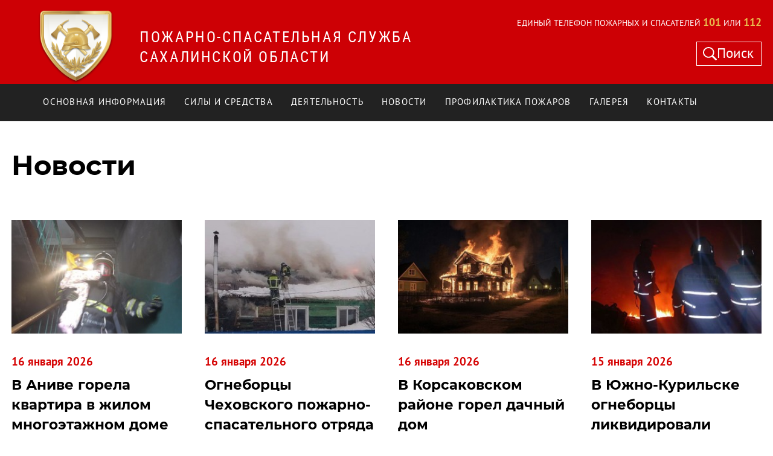

--- FILE ---
content_type: text/html; charset=utf-8
request_url: https://65upps.ru/news/
body_size: 9145
content:
<!DOCTYPE html>
<html lang="ru">
	<head>
		<meta charset="utf-8" />

<title>Новости — Пожарно-спасательная служба Сахалинской области</title>

<meta name="viewport" content="width=device-width, initial-scale=1, shrink-to-fit=no">
<meta http-equiv="x-ua-compatible" content="ie=edge">
<link rel="shortcut icon" type="image/ico" href="/resources/images/favicon.ico">
<link rel="icon" type="image/png" href="/favicon.png" />
<!--
<meta name="msapplication-TileColor" content="">
<meta name="theme-color" content="">
-->
<meta name="theme-color" content="#000">

<meta name="description" content="Сайт Пожарно-спасательной службы Сахалинской области" />
<meta name="keywords" content="ПСС, УППС, 65УППС, УППС65, UPPS65, пожарные, сахалинские пожарные, тушение пожаров, пожары, пожар," />
<link rel="sitemap" href="/sitemap.xml" type="application/xml" />

<!--[if lte IE 10]>
<link media="screen" rel="stylesheet" href="/resources/css/arwm_ie6bar.css?fa91a8019c8cd3ee6fa5d1f1bcd3a0ef" />
<![endif]-->


<script type="text/javascript" src="/temp/cache/b83355a9404a1aad73ef6db15d7eee98.js?9384a63e446589f8d8439a71fb607ae7"></script>

<link media="screen" rel="stylesheet" href="/resources/css/jquery.fancybox.css?fa91a8019c8cd3ee6fa5d1f1bcd3a0ef" />

<link rel="stylesheet" TYPE="text/css" href="/resources/css/styles.css?16144">
<link rel="stylesheet" TYPE="text/css" media="screen and (min-width:1379px)" href="/resources/css/desktop.css?16144">
<link rel="stylesheet" TYPE="text/css" media="screen and (min-width:1025px) and (max-width:1378px)" href="/resources/css/laptop.css?16144">
<link rel="stylesheet" TYPE="text/css" media="screen and (min-width:768px) and (max-width:1024px)" href="/resources/css/tablet.css?16144">
<link rel="stylesheet" TYPE="text/css" media="screen and (max-width:767px)" href="/resources/css/mobile.css?16144">

<script src="https://api-maps.yandex.ru/2.1/?apikey=14300cbe-a487-4032-b020-06c6739f60b0&lang=ru_RU" type="text/javascript"></script>
	</head>
	<body id="app">
		<!--[if lte IE 10]>
<div id="outdated"> <h6>Ваш браузер устарел!</h6>
	<p>Обновите ваш браузер для правильного отображения этого сайта. <a id="btnUpdateBrowser" href="http://outdatedbrowser.rin.am/">Обновить мой браузер </a></p>
	<p class="last"><a href="#" id="btnCloseUpdateBrowser" title="Закрыть" onclick="document.getElementById('outdated').style.display='none';return false;">×</a></p>
</div>
<![endif]-->
		<div id="layout">
            

<header>
    <div class="header-top">
        <div class="wrapper">
                        <a href="/" class="logo">
                <img src="/resources/images/logo.png" alt="Logo" />
                <span class="org-name">Пожарно-спасательная служба Сахалинской области</span>
            </a>
                    </div>
    </div>

    <div class="rescue-phone">
        Единый телефон пожарных и спасателей <a href="tel:101">101</a> или <a href="tel:112">112</a>
    </div>

        <div class="search-widget-btn">
        <img class="search-widget-btn__icon" src="/resources/images/icons/search.svg" alt="Поиск" />
        <span class="search-widget-btn__text">Поиск</span>
    </div>
    
        <div class="socials" id="socials">
                
                
                
                    </div>

    <button id="burger-button" class="burger-button">
        <span class="line1"></span>
        <span class="line2"></span>
        <span class="line3"></span>
        <span class="label">Menu</span>
    </button>

    <nav id="main-menu" class="main-menu">
        <div class="wrapper">
            <ul class="level-1">
			                            <li>
                <a class="item item-1 item-button" href="/osnovnaya-informatsiya/">Основная информация</a>
        
                                <ul class="level-2">
			                            <li>
                <a class="item item-2 item-link" href="/osnovnaya-informatsiya/../leadership/">Руководство</a>
        
                </li>
			                            <li>
                <a class="item item-2 item-link" href="/osnovnaya-informatsiya/polnomochiya-i-funktsii/">Полномочия и функции</a>
        
                </li>
			                            <li>
                <a class="item item-2 item-link" href="/osnovnaya-informatsiya/struktura/">Структура</a>
        
                </li>
			                            <li>
                <a class="item item-2 item-link" href="/osnovnaya-informatsiya/history/">Историческая справка</a>
        
                </li>
			                            <li>
                <a class="item item-2 item-link" href="/osnovnaya-informatsiya/normativnyie-dokumentyi/">Нормативные документы</a>
        
                </li>
			                            <li>
                <a class="item item-2 item-link" href="/osnovnaya-informatsiya/sahalintsyi-i-kurilchane-prinimayut-uchastie-v-aktsii-podderzhki-zhiteley-donbassa/">Сахалинцы и курильчане принимают участие в акции поддержки жителей Донбасса</a>
        
                </li>
			                            <li>
                <a class="item item-2 item-link" href="/osnovnaya-informatsiya/protivodeystvie-korruptsii/">Противодействие коррупции</a>
        
                </li>
	</ul>
                </li>
			                            <li>
                <a class="item item-1 item-button" href="/silyi-i-sredstva/">Силы и средства</a>
        
                                <ul class="level-2">
			                            <li>
                <a class="item item-2 item-link" href="/silyi-i-sredstva/doska-pocheta/">Доска почета</a>
        
                </li>
			                            <li>
                <a class="item item-2 item-link" href="/silyi-i-sredstva/../stations/">Обособленные структурные поразделения</a>
        
                </li>
			                            <li>
                <a class="item item-2 item-link" href="/silyi-i-sredstva/vakansii/">Вакансии</a>
        
                </li>
	</ul>
                </li>
			                            <li>
                <a class="item item-1 item-button" href="/deyatelnost/">Деятельность</a>
        
                                <ul class="level-2">
			                            <li>
                <a class="item item-2 item-link" href="/deyatelnost/../summary/">Оперативная информация</a>
        
                </li>
			                            <li>
                <a class="item item-2 item-link" href="/deyatelnost/professionalnaya-podgotovka/">Профессиональная подготовка</a>
        
                </li>
			                            <li>
                <a class="item item-2 item-link" href="/deyatelnost/materialno-tehnicheskoe-obespechenie/">Материально-техническое снабжение</a>
        
                </li>
			                            <li>
                <a class="item item-2 item-link" href="/deyatelnost/organizatsiya-i-provedenie-avariyno-spasatelnyih-rabot/">Организация и проведение аварийно-спасательных работ</a>
        
                </li>
			                            <li>
                <a class="item item-2 item-link" href="/deyatelnost/ohrana-truda/">Охрана труда</a>
        
                </li>
			                            <li>
                <a class="item item-2 item-link" href="/deyatelnost/profsoyuz/">Профсоюз</a>
        
                </li>
			                            <li>
                <a class="item item-2 item-link" href="/deyatelnost/provedenie-ekskursiy-v-oku-upravlenie-pps/">Проведение экскурсий в ОКУ "ПСС Сахалинской области"</a>
        
                </li>
	</ul>
                </li>
			                            <li>
                <a class="item item-1 item-link" href="/../news/">Новости</a>
        
                                                </li>
			                            <li>
                <a class="item item-1 item-button" href="/profilaktika/">Профилактика пожаров</a>
        
                                <ul class="level-2">
			                            <li>
                <a class="item item-2 item-link" href="/profilaktika/obschaya-informatsiya/">Общая информация</a>
        
                </li>
			                            <li>
                <a class="item item-2 item-link" href="/profilaktika/profilakticheskaya-informatsiya/">Памятки</a>
        
                </li>
	</ul>
                </li>
			                            <li>
                <a class="item item-1 item-link" href="/../gallery/">Галерея</a>
        
                                                </li>
			                            <li>
                <a class="item item-1 item-link" href="/kontaktyi/">Контакты</a>
        
                                                </li>
	</ul>
        </div>
    </nav>
</header>

<div class="search-widget">
    <div class="search-widget__content">
        <div class="search-widget__header">
            <div class="search-widget__title">Поиск по сайту</div>
            <div class="search-widget__btn-close">
                <img src="/resources/images/icons/close.svg" alt="Закрыть" />
            </div>
        </div>

        
<div class="search__form">
    <form action="/search/" id="search-form" aria-label="Поиск по сайту">
        <input type="search" name="q" placeholder="Введите текст для поиска" value="" aria-label="Введите текст для поиска" />
        <button type="submit">Найти</button>
    </form>

    <div class="search__form-filter">
        <div class="search__form-filter-item">
            <label for="search-start-date">Публикация не ранее</label>
            <input
                type="date"
                id="search-start-date"
                name="search-start-date"
                form="search-form"
                value=""
            />
        </div>
        <div class="search__form-filter-item">
            <label for="search-finish-date">Публикация не позднее</label>
            <input
                type="date"
                id="search-finish-date"
                name="search-finish-date"
                form="search-form"
                value=""
            />
        </div>

        <div class="search__form-filter-item">
            <label for="search-finish-date">Сортировка</label>
            <select id="search-sort" name="search-sort" form="search-form">
                <option value="new" selected>Сначала новые</option>
                <option value="old" >Сначала старые</option>
            </select>
        </div>
    </div>
</div>
    </div>
</div>

<script>
    document.addEventListener('DOMContentLoaded', function () {
        const searchWidgetBtnOpen = document.querySelector('.search-widget-btn');
        const searchWidgetBtnClose = document.querySelector('.search-widget__btn-close');

        const searchWidget = document.querySelector('.search-widget');

        const btns = [searchWidgetBtnOpen, searchWidgetBtnClose];

        if (!searchWidgetBtnOpen && !searchWidget) {
            return;
        }

        btns.forEach(btn => {
            btn.addEventListener('click', function () {
                searchWidget.classList.toggle('active');
                document.body.classList.toggle('scroll-hidden');
            });
        });

        searchWidget.addEventListener('click', function (e) {
            if (e.target === searchWidget) {
                searchWidget.classList.remove('active');
                document.body.classList.remove('scroll-hidden');
            }
        });
    });
</script>
			<div class="wrapper">
    <section class="news-page news-index-page article" id="article">
        <h1>Новости</h1>
                                    <div class="news-list">
                                            <div class="news-card">
    <h2><a href="/news/post/2226/">В Аниве горела квартира в жилом многоэтажном доме</a></h2>
            <div class="preview">
            <a href="/news/post/2226/">
                <img src="/uploaded/13/9e/a4/14283_262x175_fit_and_crop-2456297978.jpg" alt="">
            </a>
        </div>
        <p class="description">
        Площадь пожара составила 50 кв. м. Звеном ГДЗС спасено три человека, эвакуировано четверо с верхних этажей. Один из жильцов, мужчина 1952 года рождения, пострадал; огнеборцы передали его сотрудникам скорой медицинской помощи.    </p>

    <time>16 января 2026</time>
    </div>                                            <div class="news-card">
    <h2><a href="/news/post/2225/">Огнеборцы Чеховского пожарно-спасательного отряда ликвидировали пожар в двухквартирном доме</a></h2>
            <div class="preview">
            <a href="/news/post/2225/">
                <img src="/uploaded/45/18/cd/14282_262x175_fit_and_crop-2674185028.jpg" alt="">
            </a>
        </div>
        <p class="description">
        Сообщение о пожаре по адресу: с. Чапланово, ул. Школьная, 15, поступило в диспетчерскую службу Чеховского пожарно-спасательного отряда 15 января в 08:36. Через 6 минут пожарные прибыли на место происшествия    </p>

    <time>16 января 2026</time>
    </div>                                            <div class="news-card">
    <h2><a href="/news/post/2224/">В Корсаковском районе горел дачный дом</a></h2>
            <div class="preview">
            <a href="/news/post/2224/">
                <img src="/uploaded/23/21/8d/14277_262x175_fit_and_crop-124192265.jpg" alt="">
            </a>
        </div>
        <p class="description">
        Локализовать очаг горения огнеборцам удалось в 22:25, а в 23:10 пожар был полностью ликвидирован. На тушение пожара были привлечены силы и средства пожарно-спасательной части № 22 с. Новиково: 4 человека личного состава и 2 единицы техники.    </p>

    <time>16 января 2026</time>
    </div>                                            <div class="news-card">
    <h2><a href="/news/post/2223/">В Южно-Курильске огнеборцы ликвидировали пожар на площади 30 «квадратов»</a></h2>
            <div class="preview">
            <a href="/news/post/2223/">
                <img src="/uploaded/e1/13/7d/14274_262x175_fit_and_crop-3557566822.jpg" alt="">
            </a>
        </div>
        <p class="description">
        Сообщение о пожаре по адресу: пгт. Южно-Курильск, городской полигон ТБО, поступило в диспетчерскую службу Южно-Курильского пожарно-спасательного отряда 13 января в 18:19. Через 5 минут пожарные прибыли на место происшествия, где на площади 30 кв. метров открытым пламенем горел мусор.    </p>

    <time>15 января 2026</time>
    </div>                                            <div class="news-card">
    <h2><a href="/news/post/2222/">Работники Углегорского пожарно-спасательного отряда ликвидировали пожар на угольном транспортёре</a></h2>
            <div class="preview">
            <a href="/news/post/2222/">
                <img src="/uploaded/33/ba/0c/14272_262x175_fit_and_crop-2930626399.jpg" alt="">
            </a>
        </div>
        <p class="description">
        Локализовать очаг горения огнеборцам удалось в 14:22, а в 14:52 пожар был полностью ликвидирован.На пожар были привлечены силы и средства пожарно-спасательной части № 18 пгт. Шахтёрск: 8 человек личного состава и 2 единицы техники.    </p>

    <time>15 января 2026</time>
    </div>                                            <div class="news-card">
    <h2><a href="/news/post/2221/">Бойцы из зоны СВО получили от областных пожарных автомобиль «Соболь»</a></h2>
            <div class="preview">
            <a href="/news/post/2221/">
                <img src="/uploaded/ab/c7/16/14199_262x175_fit_and_crop-3078648504.jpg" alt="">
            </a>
        </div>
        <p class="description">
        От имени всего личного состава военнослужащие выразили признательность работникам Пожарно-спасательной службы и другим участникам благотворительной акции: Сахалинской областной Думе и группе компаний «Сады Сахалина».    </p>

    <time>13 января 2026</time>
    </div>                                            <div class="news-card">
    <h2><a href="/news/post/2220/">Областные пожарные исполнили новогоднее желание мальчика из села Чапаево</a></h2>
            <div class="preview">
            <a href="/news/post/2220/">
                <img src="/uploaded/6a/56/96/14198_262x175_fit_and_crop-3209214944.jpg" alt="">
            </a>
        </div>
        <p class="description">
        Министр государственного управления Сахалинской области Юлия Главинская совместно с «Фондом защитника Отечества» и руководителем Агентства по делам гражданской обороны, защиты от чрезвычайных ситуаций и пожарной безопасности Сахалинской области Анной Михеевой и исполнили желание Сергея попасть в пожарно-спасательную часть.    </p>

    <time>30 декабря 2025</time>
    </div>                                            <div class="news-card">
    <h2><a href="/news/post/2219/">Тымовские пожарные деблокировали водителя, пострадавшего при ДТП</a></h2>
            <div class="preview">
            <a href="/news/post/2219/">
                <img src="/uploaded/dd/b4/07/14162_262x175_fit_and_crop-3494736533.jpg" alt="">
            </a>
        </div>
        <p class="description">
        26 декабря в пгт. Тымовское, в районе ул. Комсомольская, 10, произошло ДТП с участием двух внедорожников: Nissan Terrano и Lada Niva. Автомобили столкнулись, в результате чего получили сильные повреждения, один из водителей пострадал.    </p>

    <time>29 декабря 2025</time>
    </div>                                            <div class="news-card">
    <h2><a href="/news/post/2218/">Губернатор Сахалинской области передал ключи от новой автотехники работникам пожарно-спасательной службы Сахалинской области</a></h2>
            <div class="preview">
            <a href="/news/post/2218/">
                <img src="/uploaded/89/ba/6b/14161_262x175_fit_and_crop-869213525.jpg" alt="">
            </a>
        </div>
        <p class="description">
        Обновление парка техники пожарно-спасательной службы Сахалинской области является системной работой. Только в текущем 2025 году подразделения уже получили различную автотехнику, включая автоцистерны, служебные автомобили, специализированную технику для водных и наземных спасательных операций, снегоболотоходы и аварийно-спасательные машины, строительную спецтехнику. Это свидетельствует о последовательных усилиях региона по обеспечению безопасности своих жителей.    </p>

    <time>29 декабря 2025</time>
    </div>                                            <div class="news-card">
    <h2><a href="/news/post/2217/">Спасатели Сахалина и Курил отметили профессиональный праздник.</a></h2>
            <div class="preview">
            <a href="/news/post/2217/">
                <img src="/uploaded/0b/70/85/14142_262x175_fit_and_crop-3281318105.jpg" alt="">
            </a>
        </div>
        <p class="description">
        В рамках торжественной церемонии за добросовестный труд, профессионализм и достижение высоких показателей в служебной деятельности, в связи с празднованием Дня спасателя Российской Федерации наиболее отличившимся работникам спасательных служб Сахалинской области вручены ведомственные награды, почетные грамоты и поощрение благодарностью Губернатора и Правительства Сахалинской области.    </p>

    <time>29 декабря 2025</time>
    </div>                                            <div class="news-card">
    <h2><a href="/news/post/2216/">Юная жительница посёлка Горячий Пляж получила награду от пожарных за свой рисунок</a></h2>
            <div class="preview">
            <a href="/news/post/2216/">
                <img src="/uploaded/b2/c7/01/14140_262x175_fit_and_crop-963777659.jpg" alt="">
            </a>
        </div>
        <p class="description">
        6 декабря текущего года в Южно-Сахалинске состоялось торжественное подведение итогов детского конкурса рисунков «Охрана труда глазами детей». Организаторы конкурса:Агентство по труду и занятости населения Сахалинской области проводят его в пятый раз. Участники творческого соревнования — школьники со всей Сахалинской области, в том числе и с самых её отдалённых уголков.    </p>

    <time>25 декабря 2025</time>
    </div>                                            <div class="news-card">
    <h2><a href="/news/post/2215/">На пожаре в Тымовском спасена женщина</a></h2>
            <div class="preview">
            <a href="/news/post/2215/">
                <img src="/uploaded/a8/2b/76/14137_262x175_fit_and_crop-2424939882.jpg" alt="">
            </a>
        </div>
        <p class="description">
        При обследовании помещений горящего дома звеном ГДЗС была обнаружена и спасена жительница дома. Женщина не пострадала, но её передали сотрудникам скорой медицинской помощи для последующего наблюдения.    </p>

    <time>25 декабря 2025</time>
    </div>                                    </div>
                                        <div class="pagination-block">
                                <div class="pagination prime"><span class="current">1</span>
<a href="/news/2/">2</a>
<a href="/news/3/">3</a>
<a href="/news/4/">4</a>
<a href="/news/5/">5</a>
<span class="stripped">...</span>
<a href="/news/85/">85</a>
<a href="/news/86/">86</a>
<a href="/news/87/">87</a>
<span class="stripped">...</span>
<a href="/news/173/">173</a>
<a href="/news/174/">174</a></div>                                    <a class="next" href="/news/2"></a>
                            </div>
            </section>
</div>            <footer>
    <div class="wrapper">
        <div class="footer-inner">
                            <div class="footer-top">
    <div class="logo">
                    <a href="/" class="logo-inner">
                <img src="/resources/images/logo.png" width="81" alt="Logo" />
                <span class="org-name">Пожарно-спасательная служба Сахалинской области</span>
            </a>
            </div>
    <div class="footer-info">
        Обеспечение защиты личности, общества, имущества от пожаров, проведение аварийно-спасательных работ и иного обеспечения мероприятий в области пожарной безопасности на территории Сахалинской области.    </div>
    <div class="contacts">
        <p class="icon icon-station">
            693000, Сахалинская область,<br />
г. Южно‐Сахалинск, Рыночный переулок, 3</p>
        <p class="icon icon-phone">
            +7 (4242) 55-69-30</p>

        <p class="icon icon-email"> pss@65pss.ru</p>

        <p class="icon icon-schedule"> 09.00-18.00</p>
    </div>

    <div class="map">
                <div id="map" style="width: 100%; height: 100%"></div>
        <script type="text/javascript">
            let mapData = {"yuzhno-sakhalinsk":{"name":"\u042e\u0436\u043d\u043e-\u0421\u0430\u0445\u0430\u043b\u0438\u043d\u0441\u043a","center":[46.965083,142.723766],"zoom":17,"points":[{"coords":[46.965083,142.723766],"title":"\u0443\u043b. \u0420\u044b\u043d\u043e\u0447\u043d\u044b\u0439 \u043f\u0435\u0440\u0435\u0443\u043b\u043e\u043a, 3"}]}};
            let myMap;
            ymaps.ready(init);

            function init() {
                // Создание карты.
                myMap = new ymaps.Map("map", {
                    center: [46.9542986155202, 142.7282887577316],
                    zoom: 17
                });
                myMap.behaviors.disable('scrollZoom');

                // добавить метки на карту
                let i = 0;
                for (city in mapData) {
                    mapData[city]['points'].forEach((shop) => {
                        let bulloon = new ymaps.GeoObject({
                            // Описание геометрии.
                            geometry: {
                                type: "Point",
                                coordinates: [shop.coords[0], shop.coords[1]]
                            },
                            properties: {
                                hintContent: shop.title
                            }
                        }, {
                            preset: 'islands#blueDotIcon',
                        });
                        myMap.geoObjects.add(bulloon);

                    });

                    if (!i++) {
                        myMap.setCenter(mapData[city]['center']);
                        myMap.setZoom(mapData[city]['zoom']);
                    }
                }
            }
        </script>
    </div>
</div>            
            <div class="copyrights">
                <p>&copy; 2015—2026 «Пожарно-спасательная служба Сахалинской области»</p>
                <p>&copy; 2020 Разработка сайта «<a href="http://rinamika.ru">Ринамика</a>»</p>
            </div>
        </div>
    </div>
</footer>		</div>
		<!-- Yandex.Metrika counter -->
<script type="text/javascript" >
   (function(m,e,t,r,i,k,a){m[i]=m[i]||function(){(m[i].a=m[i].a||[]).push(arguments)};
   m[i].l=1*new Date();k=e.createElement(t),a=e.getElementsByTagName(t)[0],k.async=1,k.src=r,a.parentNode.insertBefore(k,a)})
   (window, document, "script", "https://mc.yandex.ru/metrika/tag.js", "ym");

   ym(87184430, "init", {
        clickmap:true,
        trackLinks:true,
        accurateTrackBounce:true
   });
</script>
<noscript><div><img src="https://mc.yandex.ru/watch/87184430" style="position:absolute; left:-9999px;" alt="" /></div></noscript>
<!-- /Yandex.Metrika counter -->	</body>
</html>


--- FILE ---
content_type: text/css
request_url: https://65upps.ru/resources/css/styles.css?16144
body_size: 43414
content:
@charset "UTF-8";@media (min-width:1921px){html{font-size:calc(100*100vw/1920)}}@media (min-width:1200px) and (max-width:1920px){html{font-size:100px}}@media (max-width:1199px){html{font-size:calc(100*100vw/1200)}}@media screen and (min-width:1025px) and (max-width:1378px){html{font-size:9.765625vw}}@media screen and (min-width:768px) and (max-width:1024px){html{font-size:13.0208333333vw}}@media screen and (max-width:767px){html{font-size:31.25vw}}@font-face{font-family:"Roboto Condensed";src:url(/resources/fonts/roboto_condensed/regular.woff2) format("woff2"),url(/resources/fonts/roboto_condensed/regular.woff) format("woff");font-weight:400;font-style:normal;font-display:swap}@font-face{font-family:"Roboto Condensed";src:url(/resources/fonts/roboto_condensed/italic.woff2) format("woff2"),url(/resources/fonts/roboto_condensed/italic.woff) format("woff");font-weight:400;font-style:italic;font-display:swap}@font-face{font-family:"Roboto Condensed";src:url(/resources/fonts/roboto_condensed/bold.woff2) format("woff2"),url(/resources/fonts/roboto_condensed/bold.woff) format("woff");font-weight:700;font-style:normal;font-display:swap}@font-face{font-family:"Roboto Condensed";src:url(/resources/fonts/roboto_condensed/bolditalic.woff2) format("woff2"),url(/resources/fonts/roboto_condensed/bolditalic.woff) format("woff");font-weight:700;font-style:italic;font-display:swap}@font-face{font-family:"PT Sans";src:url(/resources/fonts/pt_sans/regular.woff2) format("woff2"),url(/resources/fonts/pt_sans/regular.woff) format("woff");font-weight:400;font-style:normal;font-display:swap}@font-face{font-family:"PT Sans";src:url(/resources/fonts/pt_sans/italic.woff2) format("woff2"),url(/resources/fonts/pt_sans/italic.woff) format("woff");font-weight:400;font-style:italic;font-display:swap}@font-face{font-family:"PT Sans";src:url(/resources/fonts/pt_sans/bold.woff2) format("woff2"),url(/resources/fonts/pt_sans/bold.woff) format("woff");font-weight:700;font-style:normal;font-display:swap}@font-face{font-family:"PT Sans";src:url(/resources/fonts/pt_sans/bolditalic.woff2) format("woff2"),url(/resources/fonts/pt_sans/bolditalic.woff) format("woff");font-weight:700;font-style:italic;font-display:swap}@font-face{font-family:"Monserrat";src:url(/resources/fonts/monserrat/regular.woff2) format("woff2"),url(/resources/fonts/monserrat/regular.woff) format("woff");font-weight:400;font-style:normal;font-display:swap}@font-face{font-family:"Monserrat";src:url(/resources/fonts/monserrat/medium.woff2) format("woff2"),url(/resources/fonts/monserrat/medium.woff) format("woff");font-weight:600;font-style:normal;font-display:swap}@font-face{font-family:"Monserrat";src:url(/resources/fonts/monserrat/bold.woff2) format("woff2"),url(/resources/fonts/monserrat/bold.woff) format("woff");font-weight:700;font-style:normal;font-display:swap}@font-face{font-family:"Ruble";src:url(/resources/fonts/ruble/regular.woff2) format("woff2"),url(/resources/fonts/ruble/regular.woff) format("woff");font-weight:400;font-style:normal;font-display:swap}@font-face{font-family:"Ruble";src:url(/resources/fonts/ruble/italic.woff2) format("woff2"),url(/resources/fonts/ruble/italic.woff) format("woff");font-weight:400;font-style:italic;font-display:swap}@font-face{font-family:"Ruble";src:url(/resources/fonts/ruble/bold.woff2) format("woff2"),url(/resources/fonts/ruble/bold.woff) format("woff");font-weight:700;font-style:normal;font-display:swap}@font-face{font-family:"Ruble";src:url(/resources/fonts/ruble/bolditalic.woff2) format("woff2"),url(/resources/fonts/ruble/bolditalic.woff) format("woff");font-weight:700;font-style:italic;font-display:swap}.slick-list,.slick-slider{position:relative;display:block}.slick-slider{-webkit-box-sizing:border-box;box-sizing:border-box;-webkit-touch-callout:none;-webkit-user-select:none;-moz-user-select:none;-ms-user-select:none;user-select:none;-ms-touch-action:pan-y;touch-action:pan-y;-webkit-tap-highlight-color:transparent}.slick-list{overflow:hidden;margin:0;padding:0}.slick-list:focus{outline:0}.slick-list.dragging{cursor:pointer;cursor:hand}.slick-slider .slick-list,.slick-slider .slick-track{-webkit-transform:translate3d(0,0,0);-ms-transform:translate3d(0,0,0);transform:translate3d(0,0,0)}.slick-track{position:relative;left:0;top:0;display:block;margin-left:auto;margin-right:auto}.slick-track:after,.slick-track:before{content:"";display:table}.slick-track:after{clear:both}.slick-loading .slick-track{visibility:hidden}.slick-slide{float:left;height:100%;min-height:1px}[dir=rtl] .slick-slide{float:right}.slick-initialized .slick-slide,.slick-slide img{display:block}.slick-slide,.slick-slide.slick-loading img{display:none}.slick-slide.dragging img{pointer-events:none}.slick-loading .slick-slide{visibility:hidden}.slick-vertical .slick-slide{display:block;height:auto;border:1px solid transparent}.slick-arrow.slick-hidden{display:none}p,textarea,time{-webkit-box-sizing:border-box;box-sizing:border-box}a{text-decoration:none}a,a:visited{color:inherit}#tinymce h1,#tinymce h2,#tinymce h3,#tinymce h4,[data-formatted-text] h1,[data-formatted-text] h2,[data-formatted-text] h3,[data-formatted-text] h4,h1,h2,h3,h4{line-height:1.5}.like-h1,h1{font-size:.36rem;margin:.332150625rem 0 .2460375rem}h2{margin:.2460375rem 0 .18225rem}h3{margin:.18225rem 0 .135rem}h4{margin:.135rem 0 .1rem}p{margin:.1rem 0}img{max-width:100%}.page-block{background:#fff;padding:.45rem 0}.align-to-top{margin-top:0}.align-to-top::first-line{line-height:1}.trim-top :first-child{margin-top:0!important}@font-face{font-family:"Roboto Condensed";src:url(/resources/fonts/roboto_condensed/regular.woff2) format("woff2"),url(/resources/fonts/roboto_condensed/regular.woff) format("woff");font-weight:400;font-style:normal;font-display:swap}@font-face{font-family:"Roboto Condensed";src:url(/resources/fonts/roboto_condensed/italic.woff2) format("woff2"),url(/resources/fonts/roboto_condensed/italic.woff) format("woff");font-weight:400;font-style:italic;font-display:swap}@font-face{font-family:"Roboto Condensed";src:url(/resources/fonts/roboto_condensed/bold.woff2) format("woff2"),url(/resources/fonts/roboto_condensed/bold.woff) format("woff");font-weight:700;font-style:normal;font-display:swap}@font-face{font-family:"Roboto Condensed";src:url(/resources/fonts/roboto_condensed/bolditalic.woff2) format("woff2"),url(/resources/fonts/roboto_condensed/bolditalic.woff) format("woff");font-weight:700;font-style:italic;font-display:swap}@font-face{font-family:"PT Sans";src:url(/resources/fonts/pt_sans/regular.woff2) format("woff2"),url(/resources/fonts/pt_sans/regular.woff) format("woff");font-weight:400;font-style:normal;font-display:swap}@font-face{font-family:"PT Sans";src:url(/resources/fonts/pt_sans/italic.woff2) format("woff2"),url(/resources/fonts/pt_sans/italic.woff) format("woff");font-weight:400;font-style:italic;font-display:swap}@font-face{font-family:"PT Sans";src:url(/resources/fonts/pt_sans/bold.woff2) format("woff2"),url(/resources/fonts/pt_sans/bold.woff) format("woff");font-weight:700;font-style:normal;font-display:swap}@font-face{font-family:"PT Sans";src:url(/resources/fonts/pt_sans/bolditalic.woff2) format("woff2"),url(/resources/fonts/pt_sans/bolditalic.woff) format("woff");font-weight:700;font-style:italic;font-display:swap}@font-face{font-family:"Monserrat";src:url(/resources/fonts/monserrat/regular.woff2) format("woff2"),url(/resources/fonts/monserrat/regular.woff) format("woff");font-weight:400;font-style:normal;font-display:swap}@font-face{font-family:"Monserrat";src:url(/resources/fonts/monserrat/medium.woff2) format("woff2"),url(/resources/fonts/monserrat/medium.woff) format("woff");font-weight:600;font-style:normal;font-display:swap}@font-face{font-family:"Monserrat";src:url(/resources/fonts/monserrat/bold.woff2) format("woff2"),url(/resources/fonts/monserrat/bold.woff) format("woff");font-weight:700;font-style:normal;font-display:swap}@font-face{font-family:"Ruble";src:url(/resources/fonts/ruble/regular.woff2) format("woff2"),url(/resources/fonts/ruble/regular.woff) format("woff");font-weight:400;font-style:normal;font-display:swap}@font-face{font-family:"Ruble";src:url(/resources/fonts/ruble/italic.woff2) format("woff2"),url(/resources/fonts/ruble/italic.woff) format("woff");font-weight:400;font-style:italic;font-display:swap}@font-face{font-family:"Ruble";src:url(/resources/fonts/ruble/bold.woff2) format("woff2"),url(/resources/fonts/ruble/bold.woff) format("woff");font-weight:700;font-style:normal;font-display:swap}@font-face{font-family:"Ruble";src:url(/resources/fonts/ruble/bolditalic.woff2) format("woff2"),url(/resources/fonts/ruble/bolditalic.woff) format("woff");font-weight:700;font-style:italic;font-display:swap}#tinymce h1,[data-formatted-text] h1{margin:.4317958125rem 0 .31984875rem}#tinymce .like-h1,[data-formatted-text] .like-h1{font-size:.36rem;margin:.4317958125rem 0 .31984875rem}#tinymce h2,[data-formatted-text] h2{margin:.31984875rem 0 .236925rem}#tinymce h3,[data-formatted-text] h3{margin:.236925rem 0 .1755rem}#tinymce h4,[data-formatted-text] h4{margin:.1755rem 0 .13rem}#tinymce p,[data-formatted-text] p{margin:.13rem 0;font-size:.17rem;line-height:1.4}#tinymce h1,#tinymce h2,#tinymce h3,#tinymce h4,[data-formatted-text] h1,[data-formatted-text] h2,[data-formatted-text] h3,[data-formatted-text] h4{font-weight:400}#tinymce h1,#tinymce h2,#tinymce h3,#tinymce h4,#tinymce h5,#tinymce h6,[data-formatted-text] h1,[data-formatted-text] h2,[data-formatted-text] h3,[data-formatted-text] h4,[data-formatted-text] h5,[data-formatted-text] h6,h1,h2,h3,h4{font-family:"Monserrat","Verdana",sans-serif}#tinymce h1,[data-formatted-text] h1{font-size:.32rem}#tinymce h2,[data-formatted-text] h2{font-size:.26rem}#tinymce h3,[data-formatted-text] h3{font-size:.22rem}#tinymce h4,[data-formatted-text] h4{font-size:.17rem}#tinymce a,[data-formatted-text] a{text-decoration:underline}#tinymce .darkred,[data-formatted-text] .darkred{color:#8b0000}#tinymce table,[data-formatted-text] table{font-size:.17rem;border-collapse:collapse;margin:.2rem 0}#tinymce table thead td,[data-formatted-text] table thead td{border:0;border-bottom:.01rem solid #d50000;font-weight:700;padding-bottom:.13rem}#tinymce table th,[data-formatted-text] table th{border-bottom:.01rem solid #d50000;font-weight:700}#tinymce table td,#tinymce table th,[data-formatted-text] table td,[data-formatted-text] table th{border:0;vertical-align:top!important;padding:.13rem .8rem 0 0}#tinymce table caption,[data-formatted-text] table caption{font-size:19px}#tinymce table p,[data-formatted-text] table p,body,time{margin:0}#tinymce table .left,[data-formatted-text] table .left{float:none!important;text-align:left}#tinymce table .right,[data-formatted-text] table .right{float:none!important;text-align:right}#tinymce table .extra,[data-formatted-text] table .extra{background-color:#e3e3e3}#tinymce img.center,[data-formatted-text] img.center{display:block;margin:0 auto 1.2em}#tinymce img.right,[data-formatted-text] img.right{float:right;margin:0 0 1.2em 1.2em}#tinymce img.left,[data-formatted-text] img.left{float:left;margin:0 1.2em 1.2em 0}#tinymce hr,[data-formatted-text] hr{border:0;border-top:.01rem solid #999;height:0;margin-bottom:1.2em}#tinymce ul,[data-formatted-text] ul{padding-left:.2rem;list-style:none}#tinymce ul>li,[data-formatted-text] ul>li{margin:.15rem 0 .15rem .2rem}#tinymce ul>li::before,[data-formatted-text] ul>li::before{content:"—";display:block;width:.2rem;float:left;margin:0 0 0 -.2rem}#tinymce .nobr,[data-formatted-text] .nobr{white-space:nowrap}#tinymce blockquote,[data-formatted-text] blockquote{padding:0 .48rem;margin:.2rem 0;font-style:italic;position:relative;font-size:.18rem;line-height:.3rem;font-family:"Monserrat","Verdana",sans-serif}#tinymce blockquote::after,#tinymce blockquote::before,[data-formatted-text] blockquote::after,[data-formatted-text] blockquote::before{content:"";display:inline-block;margin-bottom:-.07rem;width:.36rem;height:.28rem}#tinymce blockquote::before,[data-formatted-text] blockquote::before{left:0;margin-left:-.48rem;margin-right:.12rem;top:0;background:url(/resources/images/icons/quote-open.png) no-repeat 0 0/.36rem .28rem}#tinymce blockquote::after,[data-formatted-text] blockquote::after{right:0;bottom:0;margin-right:-.48rem;margin-left:.12rem;background:url(/resources/images/icons/quote-close.png) no-repeat 0 0/.36rem .28rem}#tinymce a[href$=".aac"],#tinymce a[href$=".doc"],#tinymce a[href$=".docx"],#tinymce a[href$=".flac"],#tinymce a[href$=".mp3"],#tinymce a[href$=".ogg"],#tinymce a[href$=".pdf"],#tinymce a[href$=".ppt"],#tinymce a[href$=".rar"],#tinymce a[href$=".rtf"],#tinymce a[href$=".txt"],#tinymce a[href$=".wav"],#tinymce a[href$=".wma"],#tinymce a[href$=".xls"],#tinymce a[href$=".xlsx"],#tinymce a[href$=".zip"],[data-formatted-text] a[href$=".aac"],[data-formatted-text] a[href$=".doc"],[data-formatted-text] a[href$=".docx"],[data-formatted-text] a[href$=".flac"],[data-formatted-text] a[href$=".mp3"],[data-formatted-text] a[href$=".ogg"],[data-formatted-text] a[href$=".pdf"],[data-formatted-text] a[href$=".ppt"],[data-formatted-text] a[href$=".rar"],[data-formatted-text] a[href$=".rtf"],[data-formatted-text] a[href$=".txt"],[data-formatted-text] a[href$=".wav"],[data-formatted-text] a[href$=".wma"],[data-formatted-text] a[href$=".xls"],[data-formatted-text] a[href$=".xlsx"],[data-formatted-text] a[href$=".zip"]{padding-left:.43rem;position:relative}#tinymce a[href$=".aac"]::before,#tinymce a[href$=".doc"]::before,#tinymce a[href$=".docx"]::before,#tinymce a[href$=".flac"]::before,#tinymce a[href$=".mp3"]::before,#tinymce a[href$=".ogg"]::before,#tinymce a[href$=".pdf"]::before,#tinymce a[href$=".ppt"]::before,#tinymce a[href$=".rar"]::before,#tinymce a[href$=".rtf"]::before,#tinymce a[href$=".txt"]::before,#tinymce a[href$=".wav"]::before,#tinymce a[href$=".wma"]::before,#tinymce a[href$=".xls"]::before,#tinymce a[href$=".xlsx"]::before,#tinymce a[href$=".zip"]::before,[data-formatted-text] a[href$=".aac"]::before,[data-formatted-text] a[href$=".doc"]::before,[data-formatted-text] a[href$=".docx"]::before,[data-formatted-text] a[href$=".flac"]::before,[data-formatted-text] a[href$=".mp3"]::before,[data-formatted-text] a[href$=".ogg"]::before,[data-formatted-text] a[href$=".pdf"]::before,[data-formatted-text] a[href$=".ppt"]::before,[data-formatted-text] a[href$=".rar"]::before,[data-formatted-text] a[href$=".rtf"]::before,[data-formatted-text] a[href$=".txt"]::before,[data-formatted-text] a[href$=".wav"]::before,[data-formatted-text] a[href$=".wma"]::before,[data-formatted-text] a[href$=".xls"]::before,[data-formatted-text] a[href$=".xlsx"]::before,[data-formatted-text] a[href$=".zip"]::before{border:.01rem solid #000;-webkit-border-radius:.03rem;border-radius:.03rem;position:absolute;text-transform:uppercase;font-family:"Verdana","Tahoma",sans-serif;font-size:.1rem;height:.32rem;width:.27rem;color:#000;padding:0;text-align:center;margin:-.175em 0 0 -.43rem;top:-.05rem;line-height:.43rem;vertical-align:bottom;-webkit-box-sizing:border-box;box-sizing:border-box}@media screen and (max-width:767px){#tinymce a[href$=".aac"],#tinymce a[href$=".doc"],#tinymce a[href$=".docx"],#tinymce a[href$=".flac"],#tinymce a[href$=".mp3"],#tinymce a[href$=".ogg"],#tinymce a[href$=".pdf"],#tinymce a[href$=".ppt"],#tinymce a[href$=".rar"],#tinymce a[href$=".rtf"],#tinymce a[href$=".txt"],#tinymce a[href$=".wav"],#tinymce a[href$=".wma"],#tinymce a[href$=".xls"],#tinymce a[href$=".xlsx"],#tinymce a[href$=".zip"],[data-formatted-text] a[href$=".aac"],[data-formatted-text] a[href$=".doc"],[data-formatted-text] a[href$=".docx"],[data-formatted-text] a[href$=".flac"],[data-formatted-text] a[href$=".mp3"],[data-formatted-text] a[href$=".ogg"],[data-formatted-text] a[href$=".pdf"],[data-formatted-text] a[href$=".ppt"],[data-formatted-text] a[href$=".rar"],[data-formatted-text] a[href$=".rtf"],[data-formatted-text] a[href$=".txt"],[data-formatted-text] a[href$=".wav"],[data-formatted-text] a[href$=".wma"],[data-formatted-text] a[href$=".xls"],[data-formatted-text] a[href$=".xlsx"],[data-formatted-text] a[href$=".zip"]{padding-left:.3rem;position:relative}#tinymce a[href$=".aac"]::before,#tinymce a[href$=".doc"]::before,#tinymce a[href$=".docx"]::before,#tinymce a[href$=".flac"]::before,#tinymce a[href$=".mp3"]::before,#tinymce a[href$=".ogg"]::before,#tinymce a[href$=".pdf"]::before,#tinymce a[href$=".ppt"]::before,#tinymce a[href$=".rar"]::before,#tinymce a[href$=".rtf"]::before,#tinymce a[href$=".txt"]::before,#tinymce a[href$=".wav"]::before,#tinymce a[href$=".wma"]::before,#tinymce a[href$=".xls"]::before,#tinymce a[href$=".xlsx"]::before,#tinymce a[href$=".zip"]::before,[data-formatted-text] a[href$=".aac"]::before,[data-formatted-text] a[href$=".doc"]::before,[data-formatted-text] a[href$=".docx"]::before,[data-formatted-text] a[href$=".flac"]::before,[data-formatted-text] a[href$=".mp3"]::before,[data-formatted-text] a[href$=".ogg"]::before,[data-formatted-text] a[href$=".pdf"]::before,[data-formatted-text] a[href$=".ppt"]::before,[data-formatted-text] a[href$=".rar"]::before,[data-formatted-text] a[href$=".rtf"]::before,[data-formatted-text] a[href$=".txt"]::before,[data-formatted-text] a[href$=".wav"]::before,[data-formatted-text] a[href$=".wma"]::before,[data-formatted-text] a[href$=".xls"]::before,[data-formatted-text] a[href$=".xlsx"]::before,[data-formatted-text] a[href$=".zip"]::before{font-size:.07rem;height:.25rem;width:.22rem;margin:-.02rem 0 0 -.3rem;top:-.05rem;line-height:.3rem;vertical-align:bottom;-webkit-box-sizing:border-box;box-sizing:border-box}}#tinymce a[href$=".mp3"]::before,[data-formatted-text] a[href$=".mp3"]::before{content:"mp3"}#tinymce a[href$=".ogg"]::before,[data-formatted-text] a[href$=".ogg"]::before{content:"ogg"}#tinymce a[href$=".wav"]::before,[data-formatted-text] a[href$=".wav"]::before{content:"wav"}#tinymce a[href$=".aac"]::before,[data-formatted-text] a[href$=".aac"]::before{content:"aac"}#tinymce a[href$=".flac"]::before,[data-formatted-text] a[href$=".flac"]::before{content:"flac"}#tinymce a[href$=".wma"]::before,[data-formatted-text] a[href$=".wma"]::before{content:"wma"}#tinymce a[href$=".pdf"]::before,[data-formatted-text] a[href$=".pdf"]::before{content:"pdf"}#tinymce a[href$=".xls"]::before,#tinymce a[href$=".xlsx"]::before,[data-formatted-text] a[href$=".xls"]::before,[data-formatted-text] a[href$=".xlsx"]::before{content:"xls"}#tinymce a[href$=".ppt"]::before,[data-formatted-text] a[href$=".ppt"]::before{content:"ppt"}#tinymce a[href$=".txt"]::before,[data-formatted-text] a[href$=".txt"]::before{content:"txt"}#tinymce a[href$=".rtf"]::before,[data-formatted-text] a[href$=".rtf"]::before{content:"rtf"}#tinymce a[href$=".doc"]::before,#tinymce a[href$=".docx"]::before,[data-formatted-text] a[href$=".doc"]::before,[data-formatted-text] a[href$=".docx"]::before{content:"doc"}#tinymce a[href$=".zip"]::before,[data-formatted-text] a[href$=".zip"]::before{content:"zip"}#tinymce a[href$=".rar"]::before,[data-formatted-text] a[href$=".rar"]::before{content:"rar"}.ks{display:none}#ks-target{overflow:hidden;width:100%;margin-top:.3rem}#ks-target .ks-row{overflow:hidden;line-height:0;font-size:0;white-space:nowrap}#ks-target .ks-row>div{display:inline-block;margin:0 10px 10px 0;position:relative;overflow:hidden}#ks-target .ks-row>div img{height:100%;position:absolute;top:50%;left:50%;max-width:none;-webkit-transform:translate(-50%,-50%);-ms-transform:translate(-50%,-50%);transform:translate(-50%,-50%)}body{font-family:"PT Sans","Verdana",sans-serif;font-size:.16rem}h2{font-size:.28rem;font-weight:400}a,div,h1,h2,h3,h4,h5,h6,img,input,li,ol,span,table,td,ul{-webkit-box-sizing:border-box;box-sizing:border-box}time{font-weight:700;font-size:.15rem;color:#d50000}.wrapper{max-width:12rem;margin:0 auto;width:100%;padding:0 .15rem}.breadcrumbs{font-size:.15rem;padding:0}.breadcrumbs li{list-style:none}.breadcrumbs li+li::before{content:"";display:block;float:left;width:.01rem;height:.14rem;border-left:.01rem solid #000;margin:.02rem .15rem 0}.button.active{background:#d50000;color:#fff}.button.type1{text-transform:uppercase;padding:.16rem .29rem;border:0;-webkit-border-radius:.02rem;border-radius:.02rem}.scroll-hidden,.social-icon{overflow:hidden}.pagination-block .next,.pagination-block .prev,.pagination-block .prime a,.pagination-block .prime span{display:block;width:.4rem;height:.4rem;-webkit-border-radius:.04rem;border-radius:.04rem;float:left;margin:0 .08rem 0 0}.pagination-block .prev{background:#4a4a4a url(/resources/images/icons/slide-prev.png) no-repeat 50%/.11rem .18rem;margin-right:.3rem}.pagination-block .next{background:#4a4a4a url(/resources/images/icons/slide-next.png) no-repeat 50%/.11rem .18rem;margin-left:.3rem}.pagination-block .prime{display:inline}.pagination-block .prime a,.pagination-block .prime span{background:#4a4a4a;color:#fff;-webkit-box-align:center;-ms-flex-align:center;align-items:center;line-height:.4rem;vertical-align:middle;text-align:center;overflow:hidden}.pagination-block .prime .current{background:#d50000;width:.4rem;height:.4rem;display:block}.form .alert-error,.form .alert-success{color:#d50000;margin:.1rem 0}.form .hint{margin:.05rem 0}.social-icon{text-indent:200%;display:inline-block;margin:0 0 0 .2rem}.icon-instagram,.icon-vk{height:.2rem;display:inline-block}.icon-vk{background:url(/resources/images/icons/vkontakte.png) no-repeat 50%/auto .2rem;width:.34rem}.icon-instagram{background:url(/resources/images/icons/instagram.png) no-repeat 50%/auto .2rem;width:.25rem}.icon-facebook,.icon-odnoklassniki{width:.15rem;height:.2rem;display:inline-block}.icon-facebook{background:url(/resources/images/icons/facebook.png) no-repeat 50%/auto .2rem}.icon-odnoklassniki{background:url(/resources/images/icons/odnoklassniki.png) no-repeat 50%/auto .2rem}.burger-button{display:none}header{background:#cd0005;color:#fff}header .wrapper{position:relative}header .logo{padding:.13rem 0 0;display:-webkit-box;display:-ms-flexbox;display:flex;-webkit-box-align:center;-ms-flex-align:center;align-items:center;font-family:"Roboto Condensed","Monserrat","Verdana",sans-serif;font-size:.2871rem;letter-spacing:.0208rem;text-transform:uppercase}header .logo img{width:1.41rem;margin:0 .35rem -.3rem 0}header .rescue-phone{z-index:2;position:absolute;font-size:.11rem;text-transform:uppercase;right:.15rem;top:0;padding:.22rem 0}header .rescue-phone a{color:#e9bb4d;font-size:.14rem;font-weight:700}header .search-widget-btn{z-index:2;position:absolute;right:.15rem;top:.55rem;border:1px solid #fff;padding:.05rem .1rem .05rem .08rem;display:-webkit-box;display:-ms-flexbox;display:flex;-webkit-box-align:center;-ms-flex-align:center;align-items:center;gap:.06rem}header .search-widget-btn__icon{height:.18rem}header .search-widget-btn__text{color:#fff;font-size:.18rem;-webkit-user-select:none;-moz-user-select:none;-ms-user-select:none;user-select:none;cursor:pointer;-webkit-box-flex:0;-ms-flex:none;flex:none}.article{padding:0 0 .7rem;font-size:.17rem}.slider .slick-arrow{position:absolute;width:.4rem;height:.4rem;z-index:2;border:0;overflow:hidden;text-indent:200%;top:calc(50% - .2rem)}.slider .slick-prev{background:url(/resources/images/icons/slide-prev.png) no-repeat 50%/.25rem .4rem}.slider .slick-next{background:url(/resources/images/icons/slide-next.png) no-repeat 50%/.25rem .4rem}.slider .slick-dots{text-align:center;margin:0;padding:.1rem}.breadcrumbs li,.slider .slick-dots li{display:inline-block}.slider .slick-dots li button{width:.2rem;height:.2rem;overflow:hidden;background:url(/resources/images/icons/dot1.png) no-repeat 50%/.11rem auto;border:0;cursor:pointer;text-indent:200%}.slider .slick-dots li button[aria-selected=true]{background:url(/resources/images/icons/dot2.png) no-repeat 50%/.11rem auto}.main-slider{width:100%;overflow:hidden}.main-slider .slide{width:19.2rem;margin-left:calc(50% - 9.6rem)}.index-news .news-item .preview img,.main-slider img{display:block;width:100%}.logo-holiday{position:absolute;top:2.8rem;right:12%}.logo-holiday img{height:3rem}@media screen and (max-width:767px){.logo-holiday{position:absolute;top:1.7rem;right:5%}.logo-holiday img{height:1.2rem}}.operative-data{background:#222;text-align:center;color:#fff;padding:.22rem 0 0}.operative-data .value,.operative-data h2{color:#e9bb4d;margin:0;font-weight:700;font-family:"Monserrat","Verdana",sans-serif}.operative-data .date,.operative-data time{color:inherit}.operative-data .items,.operative-data .items .item{display:-webkit-box;display:-ms-flexbox;display:flex}.operative-data .items .item{width:25%;padding:0 .4rem .48rem;-webkit-box-orient:vertical;-webkit-box-direction:normal;-ms-flex-direction:column;flex-direction:column}.operative-data .items .item .value{color:#e9bb4d;display:block;-webkit-box-ordinal-group:2;-ms-flex-order:1;order:1}.operative-data .items .item .name{-webkit-box-ordinal-group:3;-ms-flex-order:2;order:2;display:block}.index-news,.stations-block{padding:.37rem 0 .4rem;text-align:center}.index-news h2{margin:0 0 .27rem}.index-news .news-list{display:grid;-webkit-column-gap:.3rem;-moz-column-gap:.3rem;column-gap:.3rem;margin:.2rem 0}@media screen and (min-width:1379px) and (max-width:1920px),screen and (min-width:1921px){.index-news .news-list{grid-template-columns:repeat(4,1fr)}}.index-news .news-item{text-align:left;display:-webkit-box;display:-ms-flexbox;display:flex;-webkit-box-orient:vertical;-webkit-box-direction:normal;-ms-flex-direction:column;flex-direction:column;width:100%;overflow:hidden}.index-news .news-item h3{font-size:.18rem;-webkit-box-ordinal-group:4;-ms-flex-order:3;order:3}.index-news .news-item time{margin:.12rem 0 .1rem}.index-news .all-news-button{display:inline-block;background:#d50000;color:#fff;padding:.14rem .16rem;text-transform:uppercase;font-size:.14rem;letter-spacing:.01rem}.stations-block{background:#222;color:#fff;padding:.32rem 0 .2rem}.station-items{margin:0 .97rem}.station-items .slick-prev{left:-.62rem}.station-items .slick-next{right:-.62rem}.station-item,.station-item .info .icon{display:-webkit-box;display:-ms-flexbox;display:flex}.station-item{text-align:left;color:#000;-webkit-box-pack:center;-ms-flex-pack:center;justify-content:center}.station-item .preview{width:50%}.station-item .preview img,.station-map iframe{width:100%}.station-item .info{background:#fff;padding:.37rem .59rem;width:50%}.station-item .info h3{font-family:"Monserrat","Verdana",sans-serif;font-size:.23rem}.station-item .info .icon{padding:0 0 0 .57rem;min-height:.35rem;-webkit-box-align:center;-ms-flex-align:center;align-items:center}.station-item .info .icon-station{background:url(/resources/images/icons/firemen.png) no-repeat 0 50%/auto .31rem}.station-item .info .icon-phone{background:url(/resources/images/icons/phone.png) no-repeat .02rem 50%/auto .31rem}.station-item .info .icon-email{background:url(/resources/images/icons/email.png) no-repeat .02rem 50%/auto .31rem}.station-item .info .icon-clock{background:url(/resources/images/icons/clock.png) no-repeat 0 50%/auto .35rem}.station-item .info .icon-map{background:url(/resources/images/icons/map.png) no-repeat .06rem 50%/auto .31rem;color:#d50000;text-transform:uppercase;font-weight:700;letter-spacing:.013rem}.index-personal{text-align:center}@media screen and (min-width:1379px) and (max-width:1920px),screen and (min-width:1921px){.person-items .slick-prev{left:-.6rem}.person-items .slick-next{right:-.6rem}}@media screen and (min-width:1025px) and (max-width:1378px),screen and (min-width:768px) and (max-width:1024px){.person-items{padding:0 .6rem}.person-items .slick-prev{left:.2rem}.person-items .slick-next{right:.2rem}}@media screen and (max-width:767px){.person-items .slick-prev{left:.2rem}.person-items .slick-next{right:.2rem}}.person-items .slick-dots li button[aria-selected=true]{background:url(/resources/images/icons/dot3.png) no-repeat 50%/.11rem auto}.person-items .person-item{padding:.1rem .15rem}.person-card img{width:100%;display:block}.person-card h3{font-size:.18rem;margin:.22rem 0 .1rem}.person-card .person-post{font-weight:700;font-size:.12rem;letter-spacing:.013rem}.index-banners{text-align:center;padding:0 0 1.13rem}.index-banners .banners-items{display:grid;grid-template-columns:repeat(3,1fr);gap:30px}@media screen and (max-width:767px){.index-banners .banners-items{grid-template-columns:1fr}}.index-banners .banner a{display:block}.resources-banner{background:#e0e8ef;padding:.24rem .3rem;-webkit-border-radius:.04rem;border-radius:.04rem}.resources-banner:hover{background:#f0cf82}.news-page .news-list{display:grid;grid-template-columns:repeat(4,1fr);gap:.58rem .3rem;margin:.3rem 0}.news-card{text-align:left;display:-webkit-box;display:-ms-flexbox;display:flex;-webkit-box-orient:vertical;-webkit-box-direction:normal;-ms-flex-direction:column;flex-direction:column}.news-card .preview{-webkit-box-ordinal-group:2;-ms-flex-order:1;order:1;text-align:center;height:1.79rem}.news-card .preview img{width:100%;height:100%;-o-object-fit:contain;object-fit:contain}.news-card h2,.summary-card h2{font-size:.18rem;font-weight:700}.news-card h2{-webkit-box-ordinal-group:4;-ms-flex-order:3;order:3;margin:.1rem 0}.news-card .date,.news-card time{-webkit-box-ordinal-group:3;-ms-flex-order:2;order:2;margin:.15rem 0 0}.news-card .description{-webkit-box-ordinal-group:5;-ms-flex-order:4;order:4}.news-post .content{display:-webkit-box;display:-ms-flexbox;display:flex;-webkit-box-orient:vertical;-webkit-box-direction:normal;-ms-flex-direction:column;flex-direction:column}.news-post .news-title{-webkit-box-ordinal-group:2;-ms-flex-order:1;order:1;font-weight:400;margin-top:0}.album-card time,.news-post .news-content{-webkit-box-ordinal-group:3;-ms-flex-order:2;order:2}.news-post .publish-date{-webkit-box-ordinal-group:1;-ms-flex-order:0;order:0;color:#d50000;font-size:.15rem}.summary-card{margin:.3rem 0}.summary-card .date{color:#d50000;font-size:.14rem}.summary-card h2{margin:.05rem 0}.content-page .content{padding:.52rem 0}.aside-content-page{display:-webkit-box;display:-ms-flexbox;display:flex;-webkit-box-pack:justify;-ms-flex-pack:justify;justify-content:space-between}.aside-content-page .content{padding:.52rem .3rem .52rem 0;width:75%}.aside-content-page .aside-content{width:25%}.aside-content{padding:.52rem 0 .32rem .3rem}.aside-content h2{font-size:.28rem;font-weight:400;font-family:"Monserrat","Verdana",sans-serif}.aside-content .news-post h3,.children-pages li{font-size:.18rem;margin:.05rem 0;font-family:"Monserrat","Verdana",sans-serif}.aside-content .news-post{margin:.22rem 0}.aside-content .banners-list{display:grid;grid-template-columns:1fr;gap:.3rem}.children-pages{padding:0 0 0 .3rem}.children-pages li{list-style:none;font-weight:700;margin:.25rem 0}.children-pages li::before{content:"";display:block;float:left;height:.23rem;background:url(/resources/images/icons/children-list.png) no-repeat 50%/.11rem auto;width:.11rem;margin:0 0 0 -.3rem}.gallery-list{display:grid;gap:.3rem;grid-template-columns:repeat(4,1fr);margin:.2rem 0 .4rem}.album-card{display:-webkit-box;display:-ms-flexbox;display:flex;-webkit-box-orient:vertical;-webkit-box-direction:normal;-ms-flex-direction:column;flex-direction:column}.album-card time{margin:.1rem 0 0}.album-card .preview{-webkit-box-ordinal-group:2;-ms-flex-order:1;order:1}.album-card .preview img{width:100%;display:block}.album-card .title{-webkit-box-ordinal-group:4;-ms-flex-order:3;order:3;font-size:.18rem;margin:.1rem 0}.album-card .title.icon-photo,.album-card .title.icon-video{background:no-repeat 0 .06rem/.18rem auto;text-indent:.25rem}.album-card .title.icon-video{background-image:url(/resources/images/icons/video.png)}.album-card .title.icon-photo{background-image:url(/resources/images/icons/photo.png)}.pk-accordion{padding:0}.pk-accordion .item{list-style:none;background:#e0e8ef;-webkit-border-radius:.04rem;border-radius:.04rem;margin:.2rem 0}.pk-accordion .item .title{padding:.22rem .3rem;margin:0;font-size:.2rem;position:relative}.pk-accordion .item .title::after{content:"";-webkit-transition:-webkit-transform .1s linear 0s;-o-transition:transform .1s linear 0s;transition:transform .1s linear 0s;transition:transform .1s linear 0s,-webkit-transform .1s linear 0s;display:block;position:absolute;top:calc(50% - .1rem);right:.2rem;background:url(/resources/images/icons/accordion-close.png) no-repeat 50%/.11rem auto;width:.2rem;height:.2rem}.pk-accordion .item .title.opened::after{-webkit-transform:rotate(90deg);-ms-transform:rotate(90deg);transform:rotate(90deg)}.pk-accordion .item .description{padding:0 .3rem .3rem}.pk-accordion .item .description :first-child{margin-top:0}.pk-accordion .item .hidden{display:none}.album-page-list{display:grid;grid-template-columns:repeat(4,1fr);gap:.3rem;padding:0}.album-page-list .item:nth-child(1),.album-page-list .item:nth-child(2){grid-column:span 2}.album-page-list .item{padding:0;list-style:none;text-align:center;font-family:"Monserrat","Verdana",sans-serif;font-size:.18rem;font-weight:700}.album-page-list .item img{display:block;width:100%}.album-page-list .item .name{margin:.1rem}.contacts-page .page-grid{display:grid;grid-template-columns:repeat(2,1fr);grid-template-rows:auto auto auto 1fr;gap:.3rem}.contacts-page .logo{display:-webkit-box;display:-ms-flexbox;display:flex;-webkit-box-align:center;-ms-flex-align:center;align-items:center;overflow:hidden}.contacts-page .logo img{width:1rem}.contacts,.contacts-page .logo .org-name{font-family:"Monserrat","Verdana",sans-serif}.contacts-page .logo .org-name{padding-left:.2rem;font-size:.24rem;font-weight:700}.contacts-page .content{grid-column:1/2}.contacts-page .feedback-block{grid-column:1/2;grid-row:4;max-width:5.7rem;margin-right:-.2rem}.contacts-page .feedback-block .small-field-block{width:50%;float:left}.contacts-page .feedback-block .input-field,.contacts-page .feedback-block .message-input{font-size:.14rem;font-family:"PT Sans","Verdana",sans-serif;padding:5px 7px;-webkit-border-radius:.02rem;border-radius:.02rem;border:.01rem solid #000;width:calc(100% - .2rem);margin:.05rem .2rem .15rem 0}.contacts-page .feedback-block .input-field{display:block}.contacts-page .feedback-block .message-input{height:.99rem}.contacts{font-size:.16rem}.contacts .icon{padding:0 0 0 .38rem;min-height:.24rem;margin:0 0 .24rem}.contacts .icon-station{background:url(/resources/images/icons/firemen.png) no-repeat 0 50%/.24rem auto}.contacts .icon-phone{background:url(/resources/images/icons/phone.png) no-repeat 0 50%/.24rem auto}.contacts .icon-email{background:url(/resources/images/icons/email.png) no-repeat 0 50%/.24rem auto}.contacts .icon-schedule{background:url(/resources/images/icons/clock.png) no-repeat 0 50%/.24rem auto}.personal-page .personal-list{padding-right:.4rem;display:grid;gap:.4rem .3rem}.personal-page .personal-list,.personal-page .personal-list--leadership{grid-template-columns:repeat(2,1fr)}.personal-page .personal-list--leadership .person-card:first-child{grid-column:1/-1;max-height:8rem;width:5rem;margin:0 auto}.personal-page .personal-list .person-card{text-align:center}footer{background:#222;color:#fff}@media screen and (min-width:1025px) and (max-width:1378px),screen and (min-width:1379px) and (max-width:1920px),screen and (min-width:1921px){footer .footer-top{display:grid;grid-template-columns:1fr 1fr;grid-template-rows:.84rem auto auto;-webkit-column-gap:.47rem;-moz-column-gap:.47rem;column-gap:.47rem;padding:.41rem 0 0}}footer .contacts,footer .footer-info,footer .logo{grid-column:1/2}footer .logo .org-name{font-size:.24rem;font-weight:700;margin:0 0 0 .18rem}.search__form form,footer .logo-inner{display:-webkit-box;display:-ms-flexbox;display:flex;-webkit-box-align:center;-ms-flex-align:center;align-items:center}footer .logo-inner img{width:.81rem}footer .footer-info{font-size:.14rem;line-height:.22rem}footer .map{width:100%;height:3.9rem;background:#7a9dba}@media screen and (min-width:1025px) and (max-width:1378px),screen and (min-width:1379px) and (max-width:1920px),screen and (min-width:1921px){footer .map{grid-column:2;grid-row:1/4;width:5.7rem;height:3.9rem;background:#7a9dba}}.stations-list .item .description-wrapper,footer .copyrights{-webkit-box-pack:justify;-ms-flex-pack:justify;justify-content:space-between}footer .copyrights{grid-column:1/3;font-size:.13rem;padding:.2rem 0}footer .copyrights p{margin:.1rem 0}footer .copyrights a{color:#e9bb4d}.page-404,.page-500{padding:1.5rem 0 2rem;text-align:center}.page-404 h1,.page-500 h1{color:#e9bb4d;font-size:.9rem}.page-404 a,.page-500 a{color:#d50000}.stations-list .item .description-wrapper{display:-webkit-box;display:-ms-flexbox;display:flex;-webkit-column-gap:.2rem;-moz-column-gap:.2rem;column-gap:.2rem}.stations-list .item .description-wrapper .boss{width:2.5rem;margin-right:.5rem}.station-info-wrapper .boss-photo,.stations-list .item .description-wrapper .boss-photo{width:2.5rem;height:2.5rem;overflow:hidden;-webkit-border-radius:.1rem;border-radius:.1rem}.station-info-wrapper .boss-photo img,.stations-list .item .description-wrapper .boss-photo img{width:100%;height:100%;-o-object-fit:cover;object-fit:cover}.station-info-wrapper .boss-info,.stations-list .item .description-wrapper .boss-info{margin-top:.1rem}.station-info-wrapper .boss-name,.stations-list .item .description-wrapper .boss-name{font-size:.2rem;font-weight:700}.station-info-wrapper .boss-rank,.stations-list .item .description-wrapper .boss-rank{font-size:.16rem;margin-top:.07rem}@media screen and (max-width:767px){.stations-list .item .description-wrapper{-webkit-box-orient:vertical;-webkit-box-direction:normal;-ms-flex-direction:column;flex-direction:column;-webkit-box-pack:start;-ms-flex-pack:start;justify-content:flex-start;row-gap:.2rem}.stations-list .item .description-wrapper .boss{width:100%;margin-right:0}.stations-list .item .description-wrapper .boss-photo{width:100%;height:100%;aspect-ratio:1/1}}.station-info,.station-info-wrapper,footer .copyrights{display:-webkit-box;display:-ms-flexbox;display:flex}.station-info-wrapper{-webkit-column-gap:.5rem;-moz-column-gap:.5rem;column-gap:.5rem;-webkit-box-pack:justify;-ms-flex-pack:justify;justify-content:space-between}.station-info{-webkit-box-orient:vertical;-webkit-box-direction:normal;-ms-flex-direction:column;flex-direction:column;row-gap:.1rem}.station-info_title{font-size:.24rem;font-weight:700;color:#cd0005}.station-info span{font-weight:700}.station-description,.station-map{margin-top:.4rem;-webkit-border-radius:.1rem;border-radius:.1rem}.station-description{padding:.2rem;background:#f3f3f3}.station-map{margin-bottom:.5rem;overflow:hidden}@media screen and (max-width:767px){.station-info-wrapper{-webkit-box-orient:vertical;-webkit-box-direction:normal;-ms-flex-direction:column;flex-direction:column;row-gap:.25rem}.station-info-wrapper .boss-photo{width:100%;height:auto;aspect-ratio:1/1}.station-info_title{font-size:.2rem}.station-description{margin-top:.2rem;padding:.1rem}.station-map{margin-top:.2rem;margin-bottom:.3rem}}.search-widget{position:fixed;width:100%;height:100vh;top:0;bottom:0;background:rgba(0,0,0,.8);-webkit-backdrop-filter:blur(2px);backdrop-filter:blur(2px);padding:.5rem;z-index:99;display:none}.search-widget.active{display:-webkit-box;display:-ms-flexbox;display:flex;-webkit-box-pack:center;-ms-flex-pack:center;justify-content:center;-webkit-box-align:start;-ms-flex-align:start;align-items:flex-start}.search-widget__content{background:#fff;padding:.25rem;max-width:10rem;width:100%}.search-widget__header{display:-webkit-box;display:-ms-flexbox;display:flex;-webkit-box-pack:justify;-ms-flex-pack:justify;justify-content:space-between;-webkit-box-align:center;-ms-flex-align:center;align-items:center}.search-widget__title{font-weight:700;font-size:.2rem}.search-widget__btn-close{cursor:pointer;-webkit-user-select:none;-moz-user-select:none;-ms-user-select:none;user-select:none}.search-widget__btn-close img{height:.2rem;display:block}.search-widget .search__form{margin-top:.15rem}@media screen and (max-width:767px){.search-widget{padding:.3rem .1rem}.search-widget__content{background:#fff;padding:.2rem .1rem}.search-widget .search__form{margin-top:.15rem}}.search__form{margin-top:.15rem}.search__form form button,.search__form form input{height:.4rem;-webkit-border-radius:0;border-radius:0}.search__form form input{width:100%;border:1px solid #bfc8cf;border-right:none;padding:0 .15rem;font-size:.16rem}.search__form form button{border:0;background:#cd0005;width:1.2rem;color:#fff}.search__form-filter{margin-top:.2rem;display:-webkit-box;display:-ms-flexbox;display:flex;-webkit-column-gap:.3rem;-moz-column-gap:.3rem;column-gap:.3rem}.search__form-filter-item label{display:block;margin-bottom:.07rem;font-size:.13rem}.search__form-filter-item input,.search__form-filter-item select{border:1px solid #bfc8cf;padding:0 .15rem;font-size:.13rem;height:.32rem;-webkit-border-radius:0;border-radius:0;width:1.7rem}@media screen and (max-width:767px){.search__form form input{padding:0 .1rem;font-size:.14rem}.search__form form button{width:.8rem}.search__form-filter{-webkit-box-orient:vertical;-webkit-box-direction:normal;-ms-flex-direction:column;flex-direction:column;row-gap:.15rem}.search__form-filter-item input,.search__form-filter-item select{width:100%}}.search-page{margin-bottom:.5rem}.search-page__list{display:grid;gap:.58rem .3rem;margin-top:.5rem;grid-template-columns:repeat(4,1fr)}@media screen and (min-width:768px) and (max-width:1024px),screen and (max-width:767px){.search-page__list{grid-template-columns:repeat(1,1fr);gap:.3rem;margin-top:.3rem}}.feedback .smart-captcha{width:calc(100% - .2rem)}.feedback .buttons{margin-top:.2rem}.board__title{font-weight:700;text-align:center;margin-bottom:35px}.board__title h1{font-size:40px;background-clip:text;background:-webkit-linear-gradient(125deg,#82500f 0,#d9aa3b 14%,#f7e67a 45%,#c37a0d 56%,#f6e87b 85%,#d1a340 100%);background:-o-linear-gradient(125deg,#82500f 0,#d9aa3b 14%,#f7e67a 45%,#c37a0d 56%,#f6e87b 85%,#d1a340 100%);background:linear-gradient(-35deg,#82500f 0,#d9aa3b 14%,#f7e67a 45%,#c37a0d 56%,#f6e87b 85%,#d1a340 100%);-webkit-background-clip:text;-webkit-text-fill-color:transparent}.board__list{display:-webkit-box;display:-ms-flexbox;display:flex;-ms-flex-wrap:wrap;flex-wrap:wrap;gap:70px 36px;margin-bottom:70px}.board__list__item{width:calc(25% - 27px)}.board__list__item__img{height:360px}.board__list__item__img img{-o-object-fit:cover;object-fit:cover;width:100%;height:100%}.board__list__item__name{font-size:20px;font-weight:700;margin-top:15px;margin-bottom:8px}.board__list__item__text{font-size:14px;line-height:1.2em}@media screen and (min-width:992px) and (max-width:1199px){.board__list{gap:50px 20px}.board__list__item{width:calc(25% - 15px)}.board__list__item__img{height:330px}.board__list__item__name{font-size:18px}}@media screen and (min-width:768px) and (max-width:991px){.board__title{margin-bottom:25px}.board__title h1{font-size:30px}.board__list{gap:40px 20px}.board__list__item{width:calc(33.33% - 14px)}.board__list__item__img{height:330px}.board__list__item__name{font-size:18px}}@media screen and (max-width:767px){.board__title h1{font-size:30px}.board__list{gap:30px 16px}.board__list__item{width:calc(50% - 8px)}.board__list__item__img{height:350px}.board__list__item__name{font-size:18px}.board__list__item__text{font-size:12px}}

--- FILE ---
content_type: text/css
request_url: https://65upps.ru/resources/css/laptop.css?16144
body_size: 3051
content:
@media (min-width:1921px){html{font-size:calc(100*100vw/1920)}}@media (min-width:1200px) and (max-width:1920px){html{font-size:100px}}@media (max-width:1199px){html{font-size:calc(100*100vw/1200)}}@media screen and (min-width:1025px) and (max-width:1378px){html{font-size:9.765625vw}}@media screen and (min-width:768px) and (max-width:1024px){html{font-size:13.0208333333vw}}@media screen and (max-width:767px){html{font-size:31.25vw}}header .logo,header nav .level-1>li .item{display:-webkit-box;display:-ms-flexbox;display:flex;-webkit-box-align:center;-ms-flex-align:center;align-items:center}header .logo{padding:.13rem 0 0;width:6rem;font-family:"Roboto Condensed","Monserrat","Verdana",sans-serif;font-size:.2rem;letter-spacing:.0208rem;text-transform:uppercase}header .logo img{width:1rem;margin:0 .35rem}header .rescue-phone{z-index:2;position:absolute;font-size:.11rem;text-transform:uppercase;right:.15rem;top:0;padding:.22rem 0}header .rescue-phone a{color:#e9bb4d;font-size:.14rem;font-weight:700}header .socials{position:absolute;top:.6rem;right:.15rem}header nav{background:#222;min-height:.5rem;width:100%}header nav .item.focus,header nav .item:hover{color:#e9bb4d}header nav ul{margin:0}header nav ul li{display:inline-block}header nav .item{padding:.13rem .1rem;color:#fff;display:block;text-transform:uppercase}header nav .level-1>li{position:relative}header nav .level-1>li .item{font-size:.12rem;letter-spacing:.01rem;min-height:.5rem}header nav .level-2{position:absolute;z-index:2;background:#222;padding:.15rem 0;width:3.41rem;visibility:hidden;opacity:0;line-height:2}header nav .level-2.opened{opacity:1;visibility:visible}header nav .level-2>li{display:block}header nav .level-2>li .item{padding:.1rem .44rem;font-size:.11rem;letter-spacing:.0157rem}.operative-data{background:#222;text-align:center;color:#fff;padding:.22rem 0 0}.operative-data .value,.operative-data h2{color:#e9bb4d;font-size:.36rem;margin:0;font-weight:700;font-family:"Monserrat","Verdana",sans-serif}.operative-data time{color:inherit}.operative-data .items,.operative-data .items .item{display:-webkit-box;display:-ms-flexbox;display:flex}.operative-data .items .item{width:25%;padding:0 .4rem .48rem;-webkit-box-orient:vertical;-webkit-box-direction:normal;-ms-flex-direction:column;flex-direction:column}.operative-data .items .item .value{color:#e9bb4d;display:block;-webkit-box-ordinal-group:2;-ms-flex-order:1;order:1}.operative-data .items .item .name{-webkit-box-ordinal-group:3;-ms-flex-order:2;order:2;display:block}.index-news .news-list{display:grid;-webkit-column-gap:.3rem;-moz-column-gap:.3rem;column-gap:.3rem;margin:.2rem 0;grid-template-columns:repeat(4,1fr)}.aside-content{display:none}.aside-content-page .content{width:100%;padding:.1rem 0 .4rem}.contacts-page .map{grid-column:2/3;grid-row:1/5;background:#7a9dba;height:6.35rem;width:100%;overflow:hidden}.gallery-list{grid-template-columns:repeat(3,1fr)}footer .logo .org-name{font-size:.2rem}footer .map{grid-column:2;grid-row:1/4;width:5.7rem;height:3.9rem;background:#7a9dba}

--- FILE ---
content_type: text/css
request_url: https://65upps.ru/resources/css/desktop.css?16144
body_size: 2732
content:
@media (min-width:1921px){html{font-size:calc(100*100vw/1920)}}@media (min-width:1200px) and (max-width:1920px){html{font-size:100px}}@media (max-width:1199px){html{font-size:calc(100*100vw/1200)}}@media screen and (min-width:1025px) and (max-width:1378px){html{font-size:9.765625vw}}@media screen and (min-width:768px) and (max-width:1024px){html{font-size:13.0208333333vw}}@media screen and (max-width:767px){html{font-size:31.25vw}}@media screen and (min-width:1379px) and (max-width:1920px),screen and (min-width:1921px){header .logo{font-size:.26rem;letter-spacing:.02rem;width:7rem}header .rescue-phone{z-index:2;position:absolute;font-size:.11rem;text-transform:uppercase;top:0;padding:.22rem 0}header .rescue-phone a{color:#e9bb4d;font-size:.14rem;font-weight:700}header .rescue-phone,header .search-widget-btn,header .socials{right:calc(50% - 5.85rem)}header .socials{position:absolute;top:.6rem}header nav{background:#222;min-height:.5rem;width:100%}header nav .wrapper{padding-left:1.63rem}header nav .item.focus,header nav .item:hover{color:#e9bb4d}header nav ul{margin:0}header nav ul li{display:inline-block}header nav .item{padding:.13rem .1rem;color:#fff;display:block;text-transform:uppercase}header nav .level-1>li{position:relative}header nav .level-1>li .item{font-size:.12rem;letter-spacing:.01rem;min-height:.5rem;display:-webkit-box;display:-ms-flexbox;display:flex;-webkit-box-align:center;-ms-flex-align:center;align-items:center}header nav .level-2{position:absolute;z-index:2;background:#222;padding:.15rem 0;width:3.41rem;visibility:hidden;opacity:0;line-height:2}header nav .level-2.opened{opacity:1;visibility:visible}header nav .level-2>li{display:block}header nav .level-2>li .item{padding:.1rem .44rem;font-size:.11rem;letter-spacing:.0157rem}.operative-data{background:#222;text-align:center;color:#fff;padding:.22rem 0 0}.operative-data .value,.operative-data h2{color:#e9bb4d;font-size:.36rem;margin:0;font-weight:700;font-family:"Monserrat","Verdana",sans-serif}.operative-data time{color:inherit}.operative-data .items,.operative-data .items .item{display:-webkit-box;display:-ms-flexbox;display:flex}.operative-data .items .item{width:25%;padding:0 .4rem .48rem;-webkit-box-orient:vertical;-webkit-box-direction:normal;-ms-flex-direction:column;flex-direction:column}.operative-data .items .item .value{color:#e9bb4d;display:block;-webkit-box-ordinal-group:2;-ms-flex-order:1;order:1}.operative-data .items .item .name{-webkit-box-ordinal-group:3;-ms-flex-order:2;order:2;display:block}}.contacts-page .map,footer .map{grid-column:2/3;grid-row:1/5;background:#7a9dba;height:6.35rem;width:5.7rem}.contacts-page .feedback-block{width:4.78rem}footer .map{grid-column:2;grid-row:1/4;height:3.9rem}

--- FILE ---
content_type: text/css
request_url: https://65upps.ru/resources/css/tablet.css?16144
body_size: 4518
content:
@media (min-width:1921px){html{font-size:calc(100*100vw/1920)}}@media (min-width:1200px) and (max-width:1920px){html{font-size:100px}}@media (max-width:1199px){html{font-size:calc(100*100vw/1200)}}@media screen and (min-width:1025px) and (max-width:1378px){html{font-size:9.765625vw}}@media screen and (min-width:768px) and (max-width:1024px){html{font-size:13.0208333333vw}}@media screen and (max-width:767px){html{font-size:31.25vw}}.header-top{position:fixed;z-index:4;background:#cd0005;left:0;width:100%;top:0;height:.8rem}header{padding-top:.8rem}header .rescue-phone{background:#000;width:100%;left:0;padding:.1rem .15rem;font-family:"Monserrat","Verdana",sans-serif;font-size:.1rem;letter-spacing:.01rem;position:relative}header .logo{font-size:.11rem;padding:.15rem 0;margin:0 .4rem 0 0;position:relative;z-index:3;letter-spacing:.0079rem}header .logo img{width:.8rem;position:relative;z-index:2;margin:0 .08rem -.3rem 0}.burger-button{display:block;position:fixed;z-index:5;top:.25rem;right:.15rem;width:.3rem;height:.3rem;background:0 0;border:0;outline:0}.burger-button .label{display:none}.burger-button .line1,.burger-button .line2,.burger-button .line3{display:block;height:.03rem;background:#fff;width:.22rem;position:absolute;left:.04rem;-webkit-transition:-webkit-transform .25s ease 0s;-o-transition:transform .25s ease 0s;transition:transform .25s ease 0s;transition:transform .25s ease 0s,-webkit-transform .25s ease 0s}.burger-button .line1{top:.075rem;-webkit-transform-origin:0 .015rem;-ms-transform-origin:0 .015rem;transform-origin:0 .015rem}.burger-button .line2{top:.135rem}.burger-button .line3{top:.195rem;-webkit-transform-origin:100% .015rem;-ms-transform-origin:100% .015rem;transform-origin:100% .015rem}.burger-button.opened .line1{-webkit-transform:translate(0,-.05rem) rotate(45deg) scale(.7,1);-ms-transform:translate(0,-.05rem) rotate(45deg) scale(.7,1);transform:translate(0,-.05rem) rotate(45deg) scale(.7,1)}.burger-button.opened .line2{-webkit-transform:rotate(-45deg) scale(1.414,1);-ms-transform:rotate(-45deg) scale(1.414,1);transform:rotate(-45deg) scale(1.414,1)}.burger-button.opened .line3{-webkit-transform:translate(0,.05rem) rotate(45deg) scale(.7,1);-ms-transform:translate(0,.05rem) rotate(45deg) scale(.7,1);transform:translate(0,.05rem) rotate(45deg) scale(.7,1)}.main-menu{opacity:0;visibility:hidden;position:fixed;width:100%;left:0;overflow-x:hidden;top:.8rem;height:calc(100% - .8rem);z-index:3;background:#000}.main-menu.opened{opacity:1;visibility:visible}.main-menu ul.level-1{padding:.2rem}.main-menu ul.level-1>li,.main-menu ul.level-2.opened{display:block}.main-menu ul.level-1>li+li{border-top:.01rem solid #7a9dba}.main-menu .item-1{color:#e9bb4d;font-size:.12rem;display:block;padding:.1rem .15rem .1rem 0;font-family:"Monserrat","Verdana",sans-serif;text-transform:uppercase;letter-spacing:.01rem}.main-menu .item-button{background:url(/resources/images/icons/menu-open.png) no-repeat 100% 50%/.05rem auto}.main-menu .item-button.opened{background:url(/resources/images/icons/menu-close.png) no-repeat 100% 50%/auto .05rem}.main-menu ul.level-2{padding:0 0 .1rem;display:none;list-style:none}.main-menu .item-2{padding:.1rem 0;display:block;font-size:.11rem;text-transform:uppercase;letter-spacing:.01rem;font-family:"Monserrat","Verdana",sans-serif}.index-news .news-list{display:grid;gap:.5rem .3rem;margin:.2rem 0;grid-template-columns:repeat(2,1fr)}.aside-content{display:none}.aside-content-page .content{width:100%;padding:.1rem 0 .4rem}.contacts-page .page-grid{display:grid;grid-template-columns:repeat(1,1fr);grid-template-rows:auto auto auto 1fr;gap:.3rem}.contacts-page .logo{display:-webkit-box;display:-ms-flexbox;display:flex;-webkit-box-align:center;-ms-flex-align:center;align-items:center;overflow:hidden}.contacts-page .logo img{width:1rem}.contacts-page .logo .org-name{padding-left:.2rem;font-size:.24rem;font-weight:700;font-family:"Monserrat","Verdana",sans-serif}.contacts-page .content{grid-column:1/2}.contacts-page .feedback-block{grid-column:1/2;grid-row:4;width:4.58rem}.contacts-page .feedback-block .message-input{height:.99rem;-webkit-border-radius:.02rem;border-radius:.02rem;border:.01rem solid #000;margin:.1rem 0 .15rem}.contacts-page .map{grid-column:1;background:#7a9dba;height:6.35rem;width:100%;overflow:hidden}.gallery-list{grid-template-columns:repeat(2,1fr);gap:.3rem}footer .footer-top{padding:.2rem 0 0}footer .logo .org-name{font-size:.2rem}footer .footer-info{padding:.2rem 0}footer .map{display:none}

--- FILE ---
content_type: text/css
request_url: https://65upps.ru/resources/css/mobile.css?16144
body_size: 6791
content:
@media (min-width:1921px){html{font-size:calc(100*100vw/1920)}}@media (min-width:1200px) and (max-width:1920px){html{font-size:100px}}@media (max-width:1199px){html{font-size:calc(100*100vw/1200)}}@media screen and (min-width:1025px) and (max-width:1378px){html{font-size:9.765625vw}}@media screen and (min-width:768px) and (max-width:1024px){html{font-size:13.0208333333vw}}@media screen and (max-width:767px){html{font-size:31.25vw;word-break:break-word}#app.fixed,html.fixed{overflow:hidden}#app{height:100vh}.like-h1,h1{font-size:.28rem;line-height:1}h2{font-size:.16rem}h3{font-size:.14rem}.header-top{position:fixed;z-index:4;background:#cd0005;left:0;width:100%;top:0;height:.8rem}header{padding-top:.8rem}header .rescue-phone{background:#000;width:100%;left:0;padding:.1rem 1rem .1rem .15rem;font-family:"Monserrat","Verdana",sans-serif;font-size:.1rem;letter-spacing:.01rem;position:relative}header .search-widget-btn{right:.15rem;top:.93rem}header .search-widget-btn__icon{height:.13rem}header .search-widget-btn__text{font-size:.14rem}header .logo{font-size:.11rem;padding:.15rem 0;margin:0 .4rem 0 0;position:relative;z-index:3;letter-spacing:.0079rem}header .logo img{width:.8rem;position:relative;z-index:2;margin:0 .08rem -.3rem 0}.burger-button{display:block;position:fixed;z-index:5;top:.25rem;right:.15rem;width:.3rem;height:.3rem;background:0 0;border:0;outline:0}.burger-button .label,footer .logo img{display:none}.burger-button .line1,.burger-button .line2,.burger-button .line3{display:block;height:.03rem;background:#fff;width:.22rem;position:absolute;left:.04rem;-webkit-transition:-webkit-transform .25s ease 0s;-o-transition:transform .25s ease 0s;transition:transform .25s ease 0s;transition:transform .25s ease 0s,-webkit-transform .25s ease 0s}.burger-button .line1{top:.075rem;-webkit-transform-origin:0 .015rem;-ms-transform-origin:0 .015rem;transform-origin:0 .015rem}.burger-button .line2{top:.135rem}.burger-button .line3{top:.195rem;-webkit-transform-origin:100% .015rem;-ms-transform-origin:100% .015rem;transform-origin:100% .015rem}.burger-button.opened .line1{-webkit-transform:translate(0,-.05rem) rotate(45deg) scale(.7,1);-ms-transform:translate(0,-.05rem) rotate(45deg) scale(.7,1);transform:translate(0,-.05rem) rotate(45deg) scale(.7,1)}.burger-button.opened .line2{-webkit-transform:rotate(-45deg) scale(1.414,1);-ms-transform:rotate(-45deg) scale(1.414,1);transform:rotate(-45deg) scale(1.414,1)}.burger-button.opened .line3{-webkit-transform:translate(0,.05rem) rotate(45deg) scale(.7,1);-ms-transform:translate(0,.05rem) rotate(45deg) scale(.7,1);transform:translate(0,.05rem) rotate(45deg) scale(.7,1)}.main-menu{opacity:0;visibility:hidden;position:fixed;width:100%;left:0;overflow-x:hidden;top:.8rem;height:calc(100% - .8rem);z-index:3;background:#000}.main-menu.opened{opacity:1;visibility:visible}.main-menu ul.level-1{padding:.2rem}.main-menu ul.level-1>li,.main-menu ul.level-2.opened{display:block}.main-menu ul.level-1>li+li{border-top:.01rem solid #7a9dba}.main-menu .item-1{color:#e9bb4d;font-size:.12rem;display:block;padding:.1rem .15rem .1rem 0;font-family:"Monserrat","Verdana",sans-serif;text-transform:uppercase;letter-spacing:.01rem}.main-menu .item-button{background:url(/resources/images/icons/menu-open.png) no-repeat 100% 50%/.05rem auto}.main-menu .item-button.opened{background:url(/resources/images/icons/menu-close.png) no-repeat 100% 50%/auto .05rem}.main-menu ul.level-2{padding:0 0 .1rem;display:none;list-style:none}.main-menu .item-2,footer .logo .org-name{font-family:"Monserrat","Verdana",sans-serif}.main-menu .item-2{padding:.1rem 0;display:block;font-size:.11rem;text-transform:uppercase;letter-spacing:.01rem}.main-slider .slide{width:250%;margin-left:-75%}.operative-data{overflow:hidden}.operative-data .items{-webkit-box-orient:vertical;-webkit-box-direction:normal;-ms-flex-direction:column;flex-direction:column;-webkit-box-align:center;-ms-flex-align:center;align-items:center;margin:.1rem 0 .2rem}.operative-data .items .item{width:100%;padding:0 .2rem .1rem;font-size:.11rem}.operative-data .value,.operative-data h2{font-size:.28rem;margin:.1rem 0}.index-news .news-list{gap:.2rem 0}.station-items{margin:0}.station-items .station-item{-webkit-box-orient:vertical;-webkit-box-direction:normal;-ms-flex-direction:column;flex-direction:column}.station-items .station-item .preview{width:100%}.station-items .station-item .info{width:100%;padding:.2rem;font-size:.11rem}.station-items .station-item .info h3{font-size:.18rem}.station-items .station-item .icon{-webkit-background-size:auto .25rem;background-size:auto .25rem;padding:0 0 0 .35rem}.station-items .station-item .icon-map{background-position:.02rem .06rem}.index-banners{padding:0 0 .4rem}footer{padding:.28rem 0 0;text-align:center}footer .logo{margin:0 0 .1rem}footer .logo .org-name{font-size:.16rem;margin:0}footer .footer-info{margin:.2rem 0;font-size:.13rem}.aside-content,footer .map{display:none}footer .contacts{text-align:left}footer .copyrights{font-size:.11rem;-webkit-box-orient:vertical;-webkit-box-direction:normal;-ms-flex-direction:column;flex-direction:column;text-align:left}.aside-content-page .content{width:100%;padding:.1rem 0 .4rem}.pk-accordion .item .title{padding:.2rem .4rem .2rem .2rem;font-size:.16rem;line-height:1.2}.pk-accordion .item .title::after{right:.1rem}.pk-accordion .item .description{padding:.2rem}.personal-page .personal-list{grid-template-columns:1fr;padding:0}.personal-page .personal-list--leadership{grid-template-columns:1fr}.personal-page .personal-list--leadership .person-card:first-child{max-height:100%;width:100%}.album-page-list{display:block}.album-page-list .item{margin:0 0 .4rem}.news-page .news-list{grid-template-columns:1fr;gap:.3rem}.content-page .content{padding:.2rem 0 .4rem}.contacts-page,[data-formatted-text] p{font-size:.14rem}.contacts-page .page-grid,.gallery-list,table,table tbody{display:block}.contacts-page .logo,table thead{display:none}.contacts-page .contacts-info{margin:.2rem 0}.contacts-page .map{width:100%;height:2rem}table{overflow-x:auto;width:100%}table thead~tbody tr{display:block;margin-bottom:20px;height:auto}table thead~tbody tr td{height:auto;padding:10px 10px 10px 50%!important;width:auto;border:0!important;border-bottom:1px solid #232020!important;display:block}table thead~tbody tr td::before{content:attr(caption);width:100%;display:block;float:left;margin-left:-100%;padding-right:20px;-webkit-box-sizing:border-box;box-sizing:border-box}table thead~tbody tr td::after{content:"";display:block;clear:both}table thead~tbody tr td:last-child{border-bottom:2px solid #232020!important}p{font-size:.11rem}}.page-404,.page-500{padding:.5rem 0}.page-404 h1,.page-500 h1{color:#e9bb4d;font-size:.3rem}.page-404 a,.page-500 a{color:#d50000}

--- FILE ---
content_type: image/svg+xml
request_url: https://65upps.ru/resources/images/icons/search.svg
body_size: 976
content:
<?xml version="1.0" encoding="UTF-8"?>
<svg width="384px" height="384px" viewBox="0 0 384 384" version="1.1" xmlns="http://www.w3.org/2000/svg" xmlns:xlink="http://www.w3.org/1999/xlink">
    <title>211817_search_strong_icon</title>
    <g id="Page-1" stroke="none" stroke-width="1" fill="none" fill-rule="evenodd">
        <g id="211817_search_strong_icon" fill="#FFFFFF" fill-rule="nonzero">
            <path d="M280.5,234 C295.5,210.4 304.3,182.4 304.3,152.3 C304.3,68.2 236.2,0 152.2,0 C68.1,0 0,68.2 0,152.3 C0,236.4 68.1,304.6 152.1,304.6 C182.6,304.6 211,295.6 234.8,280.2 L241.7,275.4 L350.3,384 L384,349.7 L275.5,241.1 L280.5,234 Z M237.4,67.2 C260.1,89.9 272.6,120.1 272.6,152.2 C272.6,184.3 260.1,214.5 237.4,237.2 C214.7,259.9 184.5,272.4 152.4,272.4 C120.3,272.4 90.1,259.9 67.4,237.2 C44.7,214.5 32.2,184.3 32.2,152.2 C32.2,120.1 44.7,89.9 67.4,67.2 C90.1,44.5 120.3,32 152.4,32 C184.5,32 214.7,44.5 237.4,67.2 Z" id="Shape"></path>
        </g>
    </g>
</svg>